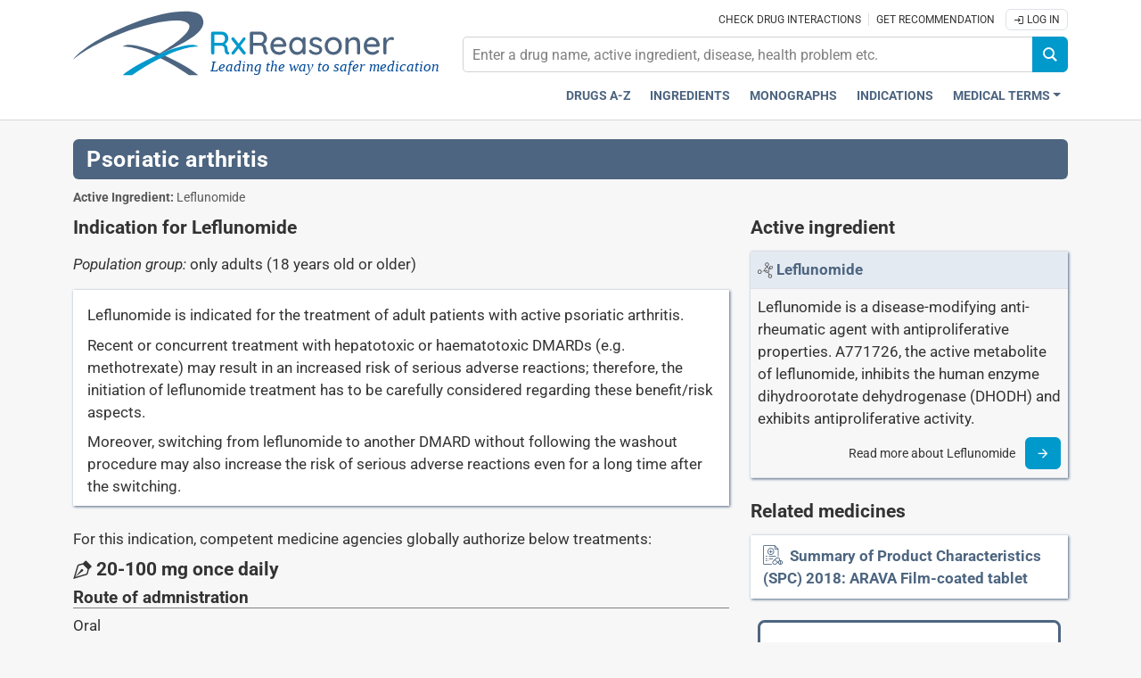

--- FILE ---
content_type: text/html;charset=UTF-8
request_url: https://www.rxreasoner.com/indications/I-843635
body_size: 6539
content:
<!DOCTYPE html>
<html lang="en">
<head>
	<meta charset="UTF-8">
	<title>Psoriatic arthritis - Indication - RxReasoner</title>
	<meta name="description" content="Verifiable medication recommendations by combining scientific data with health records.">
	<meta name="keywords" content="drug, medicine, ingredient, substance, API, pharmaceutical, medication, indication, composition, posology, administration, overdose, interaction, precautions, pharmacology, pharmacodynamic, pharmacokinetic, DDI, rx, SPC, PIL, PI, ICD, ATC, SNOMED">
	<meta name="generator" content="ServoAS/2.1 (build 426.02; Ergobyte Informatics S.A.)">
	<meta name="dcterms.rightsHolder" content="Ergobyte Informatics S.A.">
	<meta name="viewport" content="width=device-width, initial-scale=1, minimal-ui">
	<meta name="theme-color" content="#367dc9">
	<link rel="icon" type="image/png" sizes="192x192" href="/content/reasoner/images/common/android-icon.png">
	<link rel="apple-touch-icon" sizes="180x180" href="/content/reasoner/images/common/apple-touch-icon.png">
	<link rel="manifest" type="application/manifest+json" href="/content/1.2.64/reasoner/manifest.json">
	<link rel="search" type="application/opensearchdescription+xml" title="Search pages" href="/content/1.2.64/reasoner/opensearch.xml">
	<link rel="shortcut icon" type="image/vnd.microsoft.icon" href="/content/reasoner/favicon.ico">
	<link rel="canonical" href="https://www.rxreasoner.com/indications/I-843635">
	<link rel="stylesheet" type="text/css" href="/content/1.2.64/reasoner/build/combined.min.css">
	<script defer src="/content/1.2.64/reasoner/build/combined.min.js"></script>
	<link rel="preconnect" href="https://www.googletagmanager.com">
	<script async src="https://www.googletagmanager.com/gtag/js?id=G-00W3LVXJWK"></script>
	<script>
		var configuration = { user_properties: { } };
				window.dataLayer = window.dataLayer || [ ];
		function gtag() {
			dataLayer.push(arguments);
		}
		gtag("js", new Date());
		gtag("config", "G-00W3LVXJWK");
	</script>
</head>

<body>

	<header id="main-header">
		<div class="container-fluid mb-3 p-0">
			<nav class="navbar navbar-expand-md flex-wrap py-2">
				<div class="w-100">
					<div class="container-lg">
						<div class="row">
							<div class="col-md-4 d-flex justify-content-between align-items-center">
								<a href="/" aria-labelledby="RxReasoner Leading the way to safer medication">
									<div class="rx-logo">
										<img src="/content/reasoner/images/logo.svg" alt="Logo of RxReasoner" width="360" height="75">
										<span>Leading the way to safer medication</span>
									</div>
								</a>
								<button class="navbar-toggler ms-auto border-0" type="button" data-bs-toggle="collapse" data-bs-target="#search-content" aria-controls="search-content" aria-expanded="false" aria-label="Εμφάνιση πλαισίου αναζήτησης">
									<i class="icon icon-magnifier"></i>
								</button>
								<button class="navbar-toggler p-1 border-0" type="button" data-bs-toggle="collapse" data-bs-target="#navbar-content" aria-controls="navbar-content" aria-expanded="false" aria-label="Toggle navigation">
									<i class="icon icon-menu"></i>
								</button>
							</div>
							<div id="search-content" class="col-md-8 navbar-collapse flex-md-column align-items-md-end collapse">
								<p class="flex-grow-1 text-center text-md-end m-0">
									<a href="/crosscheck" class="pe-1" aria-label="Check drug interactions">Check drug interactions</a>
									<a href="/recommender" class="px-2 border-start" aria-label="Get recommendation">Get recommendation</a>
																			<a href="/account?continue=/indications/I-843635" class="btn-sm py-1 px-2 border border-1 rounded"><i class="icon icon-login"></i>&nbsp;Log In</a>
																	</p>
								<form id="search-form" class="input-group flex-grow-1 justify-content-end flex-nowrap my-2">
									<input id="search-input" placeholder="Enter a drug name, active ingredient, disease, health problem etc." autocomplete="off">
									<button id="search-icon" class="btn btn-secondary rounded-end-2" type="button" onclick="return goToSearch();" title="Search">
										<i class="icon icon-magnifier"></i>
									</button>
									<script>
										function goToSearch() {
											var location = "/search?q=" + document.getElementById("search-input").value;
											window.location = location;
										}
									</script>
								</form>
							</div>
						</div>
					</div>
				</div>
				<div class="w-100 navbar-container">
					<div class="container-lg">
						<div class="row">
							<div class="col-md-12">
								<div class="collapse navbar-collapse flex-wrap justify-content-start pb-2 pb-md-0" id="navbar-content">
									<ul class="navbar-nav ms-auto fw-bold text-center">
										<li class="nav-item"><a href="/drugs" class="nav-link" aria-label="Drugs A-Z index">Drugs A-Z</a></li>
										<li class="nav-item"><a href="/substances" class="nav-link" aria-label="Active ingredients index">Ingredients</a></li>
										<li class="nav-item"><a href="/monographs" class="nav-link" aria-label="Drug monographs index">Monographs</a></li>
										<li class="nav-item"><a href="/indications" class="nav-link" aria-label="Pharmaceutical treatment indications index">Indications</a></li>
										<li class="nav-item dropdown-center">
											<a class="nav-link dropdown-toggle" href="#" role="button" data-bs-toggle="dropdown" aria-expanded="false">Medical Terms</a>
											<ul class="dropdown-menu dropdown-menu-end text-center border border-0">
												<li><a class="dropdown-item nav-link" href="/atccodes" aria-label="ATC Classification code index">ATC Codes</a></li>
												<li><a class="dropdown-item nav-link" href="/icd10codes" aria-label="ICD-10 Codes classification section">ICD-10 Codes</a></li>
												<li><a class="dropdown-item nav-link" href="/icpc2codes" aria-label="ICPC-2 Codes classification section">ICPC-2 Codes</a></li>
											</ul>
										</li>
									</ul>
								</div>
							</div>
						</div>
					</div>
				</div>
			</nav>
		</div>
	</header>
	<div id="page-indications-entry" class="category-entries">
		<div class="container-lg">
			
<div class="row">
	<div class="col">
		<h1 class="rx-page-title">Psoriatic arthritis  </h1>
		<p class="rx-text-small-print"><strong>Active Ingredient:</strong> Leflunomide</p>
	</div>
</div>

		 
<div class="row">
	<div class="col-md-8">
		<h2>Indication for Leflunomide</h2>
		<div class="my-3">
							<div><em>Population group:</em> 			
					only
																																 				adults (18 years old or older)
						</div>
								</div>
							<div class="table bg-white">
				<div class="textile px-3 pt-3">
					<p>Leflunomide is indicated for the treatment of adult patients with active psoriatic arthritis.</p><p>Recent or concurrent treatment with hepatotoxic or haematotoxic DMARDs (e.g. methotrexate) may result in an increased risk of serious adverse reactions; therefore, the initiation of leflunomide treatment has to be carefully considered regarding these benefit/risk aspects.</p><p>Moreover, switching from leflunomide to another DMARD without following the washout procedure may also increase the risk of serious adverse reactions even for a long time after the switching.</p>
				</div>
			</div>
				<p>	For this indication, competent medicine agencies globally authorize below treatments:</p>
					
<h2 class="mb-2">
	<i class="icon icon-indication"></i>
				20-100 mg once daily
	</h2>

			<h3>Route of admnistration</h3>
	<p>	Oral</p>
	<h3>Defined daily dose</h3>
	<p>				20 - 100
							<abbr title="Milligrams">mg</abbr>
													</p>
	<h3>Dosage regimen</h3>
	<p>						From 20
						To 100
							<abbr title="Milligrams">mg</abbr>
																	once
							every day
					</p>
			<h3>Loading dose</h3>
		<p>	100
							<abbr title="Milligrams">mg</abbr>
																		</p>
			<h3>Detailed description</h3>
	<div class="textile">
		<p>Leflunomide therapy is started with a loading dose of 100 mg once daily for 3 days.</p><p>The recommended maintenance dose is leflunomide 20 mg once daily.</p><p>The therapeutic effect usually starts after 4 to 6 weeks and may further improve up to 4 to 6 months.</p>
	</div>
			</div>
	<div class="col-md-4 rx-sidebar">
		<h2>Active ingredient</h2>
		<table class="table table-striped">
			<thead>
				<tr>
					<th scope="col">
						<span class="icon icon-active-ingredient"></span>
						<a href="/substances/leflunomide" aria-label="Link to Leflunomide page">
							<strong>
								Leflunomide
							</strong>
						</a>
					</th>
				</tr>
			</thead>
			<tbody>
				<tr>
					<td>
																			<div class="textile">
								<p>Leflunomide is a disease-modifying anti-rheumatic agent with antiproliferative properties. A771726, the active metabolite of leflunomide, inhibits the human enzyme dihydroorotate dehydrogenase (DHODH) and exhibits antiproliferative activity.</p>
							</div>
												<div class="text-end">
							<small class="align-middle">
								Read more about Leflunomide
							</small>
							<a class="ms-2 btn btn-secondary" href="/substances/leflunomide" aria-label="Read more">
								<i class="icon icon-arrow-forward"></i>
							</a>
						</div>
					</td>
				</tr>
			</tbody>
		</table>
								<h2>Related medicines</h2>
										<div class="citation">
		<span class="icon icon-document"></span>
		<a href="/monographs/arava">
			Summary of Product Characteristics (SPC) 2018: ARAVA Film-coated tablet
		</a>
	</div>
								<div class="text-center my-4 mx-2 p-4 rounded-3 bg-white" style="color: #4d6580; border: 3px solid #4d6580;">
		<i class="icon icon-bubbles" style="line-height: 1em; font-size: 7.5em;"></i>
		<p>Develop a tailored medication plan for your case, considering factors such as age, gender, and health history</p>
		<a class="btn btn-lg btn-secondary" href="/recommender" role="button"><strong>Ask the Reasoner</strong></a>
	</div>
<br>
	</div>
</div>

	<div class="row pt-4">
		<div class="col">
			<p class="rx-text-small-print">
				<span class="text-decoration-underline">Liability Disclaimer</span> :
				RxReasoner has utilized reasonable care in providing content and services that are accurate, complete and up to date.
				However, RxReasoner does not accept any responsibility or liability about it. The content and services of RxReasoner are
				for informational purposes only and they are not intended to be a substitute for the knowledge, expertise, skill, and
				judgment of physicians, pharmacists, nurses, or other healthcare professionals involved in patient care. RxReasoner
				offers no medical advice. Users are responsible for the use of the provided content. A shown indication or treatment
				should not be construed to indicate that the medication is safe, appropriate, or effective in any given patient or under
				any particular circumstances. The absence of an indication or treatment should not roule out the existence of other
				appropriate medications. Always seek the advice of a physician or other qualified health provider with any questions
				you may have regarding a medical condition or medicament. RxReasoner is not liable for any damages allegedly sustained
				arising out of the use of its content and services.
			</p>
		</div>
	</div>

															<div class="">
					<script async src="https://pagead2.googlesyndication.com/pagead/js/adsbygoogle.js?client=ca-pub-7943810707678141" crossorigin="anonymous"></script>
					<ins class="adsbygoogle d-block" data-ad-client="ca-pub-7943810707678141" data-ad-slot="6912877888" data-ad-format="auto" data-full-width-responsive="true"></ins>
					<script>(adsbygoogle = window.adsbygoogle || []).push({});</script>	
				</div>
							 
		</div>
	</div>

<div id="main-footer">
	<div class="container-lg">
		<footer>
			<div class="row">
				<div class="col-6 col-md-2 mb-3">
					<h3>Knowledge Base</h3>
					<ul class="list-unstyled">
						<li class="mb-2"><a href="/drugs" aria-label="Index of all drugs A-Z">Drugs A-Z</a></li>
						<li class="mb-2"><a href="/substances" aria-label="Index of pharmaceutical active ingredients">Ingredients</a></li>
						<li class="mb-2"><a href="/monographs" aria-label="Index of drug monographs">Monographs</a></li>
					</ul>
				</div>
				<div class="col-6 col-md-2 mb-3">
					<h3>Decision Support</h3>
					<ul class="list-unstyled">
						<li class="mb-2"><a href="/crosscheck" aria-label="Try our drug to drug and drug to disease interaction Cross-check tool">Cross-check</a></li>
						<li class="mb-2"><a href="/recommender" aria-label="Try the personalized medication regimen with Recommender tool">Recommender</a></li>
						<li class="mb-2"><a href="/indications" aria-label="Index of pharmaceutical treatment indications">Indications</a></li>
					</ul>
				</div>
				<div class="col-6 col-md-2 mb-3">
					<h3>Medical Terms</h3>
					<ul class="list-unstyled">
						<li class="mb-2"><a href="/atccodes" aria-label="ATC Codes classification section">ATC Codes</a></li>
						<li class="mb-2"><a href="/icd10codes" aria-label="ICD-10 Codes classification section">ICD-10 Codes</a></li>
						<li class="mb-2"><a href="/icpc2codes" aria-label="ICPC-2 Codes classification section">ICPC-2 Codes</a></li>
					</ul>
				</div>
				<div class="col-6 col-md-2 mb-3">
					<h3>About</h3>
					<ul class="list-unstyled">
						<li class="mb-2"><a href="/content/about" aria-label="Learn more about RxReasoner">RxReasoner</a></li>
						<li class="mb-2"><a href="/content/reasonerApi" aria-label="Informations about the use of RxReasoner API">Reasoner API</a></li>
						<li class="mb-2"><a href="/account" aria-label="Log in with your individual account">Individual Account</a></li>
					</ul>
				</div>
				<div class="col-md-3 offset-md-1 text-center text-nowrap mb-3">
					<div class="pb-3 d-flex flex-row-reverse">
																		<select id="country-selector" class="form-select rx-text-smaller text-end" aria-label="User location selector" required>
							<option value="-" disabled selected hidden>
								Change Country
							</option>
														<option value="ZZ">
								🌎&ensp;International&ensp;
							</option>
																											<option value="AU">
								🇦🇺&ensp;Australia&ensp;
							</option>
																											<option value="AT">
								🇦🇹&ensp;Austria&ensp;
							</option>
																											<option value="BR">
								🇧🇷&ensp;Brazil&ensp;
							</option>
																											<option value="CA">
								🇨🇦&ensp;Canada&ensp;
							</option>
																											<option value="CY">
								🇨🇾&ensp;Cyprus&ensp;
							</option>
																											<option value="EC">
								🇪🇨&ensp;Ecuador&ensp;
							</option>
																											<option value="EE">
								🇪🇪&ensp;Estonia&ensp;
							</option>
																											<option value="FI">
								🇫🇮&ensp;Finland&ensp;
							</option>
																											<option value="FR">
								🇫🇷&ensp;France&ensp;
							</option>
																											<option value="DE">
								🇩🇪&ensp;Germany&ensp;
							</option>
																											<option value="HK">
								🇭🇰&ensp;Hong Kong&ensp;
							</option>
																											<option value="IE">
								🇮🇪&ensp;Ireland&ensp;
							</option>
																											<option value="IT">
								🇮🇹&ensp;Italy&ensp;
							</option>
																											<option value="JP">
								🇯🇵&ensp;Japan&ensp;
							</option>
																											<option value="LT">
								🇱🇹&ensp;Lithuania&ensp;
							</option>
																											<option value="MT">
								🇲🇹&ensp;Malta&ensp;
							</option>
																											<option value="MX">
								🇲🇽&ensp;Mexico&ensp;
							</option>
																											<option value="NL">
								🇳🇱&ensp;Netherlands&ensp;
							</option>
																											<option value="NZ">
								🇳🇿&ensp;New Zealand&ensp;
							</option>
																											<option value="NG">
								🇳🇬&ensp;Nigeria&ensp;
							</option>
																											<option value="PL">
								🇵🇱&ensp;Poland&ensp;
							</option>
																											<option value="RO">
								🇷🇴&ensp;Romania&ensp;
							</option>
																											<option value="SG">
								🇸🇬&ensp;Singapore&ensp;
							</option>
																											<option value="ZA">
								🇿🇦&ensp;South Africa&ensp;
							</option>
																											<option value="ES">
								🇪🇸&ensp;Spain&ensp;
							</option>
																											<option value="TN">
								🇹🇳&ensp;Tunisia&ensp;
							</option>
																											<option value="TR">
								🇹🇷&ensp;Turkey&ensp;
							</option>
																											<option value="UK">
								🇬🇧&ensp;United Kingdom&ensp;
							</option>
																											<option value="US">
								🇺🇸&ensp;United States&ensp;
							</option>
																										</select>
						<label for="country-selector" class="col-form-label flex-shrink-0 me-3 rx-text-smaller text-end">
							🇺🇸&ensp;United States
						</label>
					</div>
					<section style="font-size: 2em;">
						<a href="https://www.facebook.com/profile.php?id=61555236153884" class="m-1" role="button" rel="noopener" target="_blank" aria-label="Visit our Facebook page">
							<i class="icon icon-facebook" title="Facebook"></i>
						</a>
						<a href="https://www.youtube.com/channel/UCxMEBe-zIBSa696P4jr9qOg" class="m-1" role="button" rel="noopener" target="_blank" aria-label="Visit our Youtube channel">
							<i class="icon icon-youtube" title="Youtube"></i>
						</a>
						<a href="https://www.linkedin.com/company/rxreasoner" class="m-1" role="button" rel="noopener" target="_blank" aria-label="Read more on LinkedIn">
							<i class="icon icon-linkedin" title="LinkedIn"></i>
						</a>
						<a href="/content/contact" role="button" rel="noopener" class="m-1" aria-label="Feel free to contact us">
							<i class="icon icon-contact" title="Contact us"></i>
						</a>
					</section>
				</div>
			</div>
			<div class="row mb-3">
				<div class="col-md-12">
					<span class="footer-content-links">
						<a href="/content/glossary" class="rx-text-smaller pe-2" aria-label="Our glossary Selected terms used in pharmaceutical industry">GLOSSARY</a>
						<a href="/content/ourSources" class="rx-text-smaller border-start px-2" aria-label="Our sources of medical information">OUR SOURCES</a>
						<a href="/content/faq" class="rx-text-smaller border-start px-2" aria-label="Frequently asked questions (FAQ) section">FAQ</a>
						<a href="/content/advertise" class="rx-text-smaller border-start px-2" aria-label="How to advertise with us">ADVERTISE</a>
					</span>
				</div>
			</div>
			<div class="row">
				<div class="col-md-12">
					<p>	RxReasoner is an online resource that provides extensive knowledge about medicines
						and offers clinical decision support services. With its user-friendly interface and constantly updated database, it is a valuable tool for healthcare
						professionals who seek to stay informed and provide the highest quality of care to their patients. RxReasoner does not provide medical advice or diagnosis.
						By using or accessing any part of the website, you are agreeing to the posted terms and policies.</p>
				</div>
			</div>
			<hr>
			<div class="row rx-text-small-print">
				<div class="col-md-9 py-1 text-start">
					© 2020-2026 RxReasoner is a product owned by Ergobyte SA - All rights reserved
				</div>
				<div class="col-md-3 pt-1 text-end">
					<span>
						<a href="/content/privacyPolicy" class="px-2" aria-label="Privacy policy">Privacy Policy</a>
						<a href="/content/usageTerms" class="border-start ps-2" aria-label="Terms of use">Terms of Use</a>
					</span>
				</div>
			</div>
		</footer>
	</div>
</div>

<div class="modal fade" id="reloadModal" tabindex="-1" role="dialog" aria-hidden="true">
	<div class="modal-dialog modal-dialog-centered" role="document" style="max-width: 400px;">
		<div class="modal-content">
			<div class="modal-body text-center">
				<object type="image/svg+xml" data="/content/reasoner/images/brain.svg" style="max-width: 12em;"></object>
				<p class="mb-0">Reasoning</p>
			</div>
		</div>
	</div>
</div>

<div class="modal fade" id="messageModal" tabindex="-1" role="dialog" aria-hidden="true">
	<div class="modal-dialog modal-lg modal-dialog-centered" role="document">
		<div class="modal-content">
			<div class="modal-header border-bottom-0">
				<h5 class="modal-title" id="generalModalLabel">Message</h5>
				<button type="button" class="btn-close" data-bs-dismiss="modal" aria-label="Close">
					<span aria-hidden="true"></span>
				</button>
			</div>
			<div class="modal-body">
				<p id="message"></p>
				<div class="text-end">
					<button type="button" class="btn btn-primary" data-bs-dismiss="modal">OK</button>
				</div>
			</div>
		</div>
	</div>
</div>

<div>
	<a id="go-to-top" href="#" aria-label="Scroll to top">&#8648;</a>
</div>

<script>
	document.getElementById("country-selector").addEventListener("change", function(event) {
		window.location = "/service/servo/configureSession?country=" + event.target.value + "&redirect=" + window.location.pathname;
	});

	document.addEventListener("DOMContentLoaded", function() {
					Reasoner.appendCopyPasteNotice();
					});
</script>

</body>

</html>


--- FILE ---
content_type: text/html; charset=utf-8
request_url: https://www.google.com/recaptcha/api2/aframe
body_size: 266
content:
<!DOCTYPE HTML><html><head><meta http-equiv="content-type" content="text/html; charset=UTF-8"></head><body><script nonce="nqA9bMfv_WHtbQtobVEiYw">/** Anti-fraud and anti-abuse applications only. See google.com/recaptcha */ try{var clients={'sodar':'https://pagead2.googlesyndication.com/pagead/sodar?'};window.addEventListener("message",function(a){try{if(a.source===window.parent){var b=JSON.parse(a.data);var c=clients[b['id']];if(c){var d=document.createElement('img');d.src=c+b['params']+'&rc='+(localStorage.getItem("rc::a")?sessionStorage.getItem("rc::b"):"");window.document.body.appendChild(d);sessionStorage.setItem("rc::e",parseInt(sessionStorage.getItem("rc::e")||0)+1);localStorage.setItem("rc::h",'1770156197111');}}}catch(b){}});window.parent.postMessage("_grecaptcha_ready", "*");}catch(b){}</script></body></html>